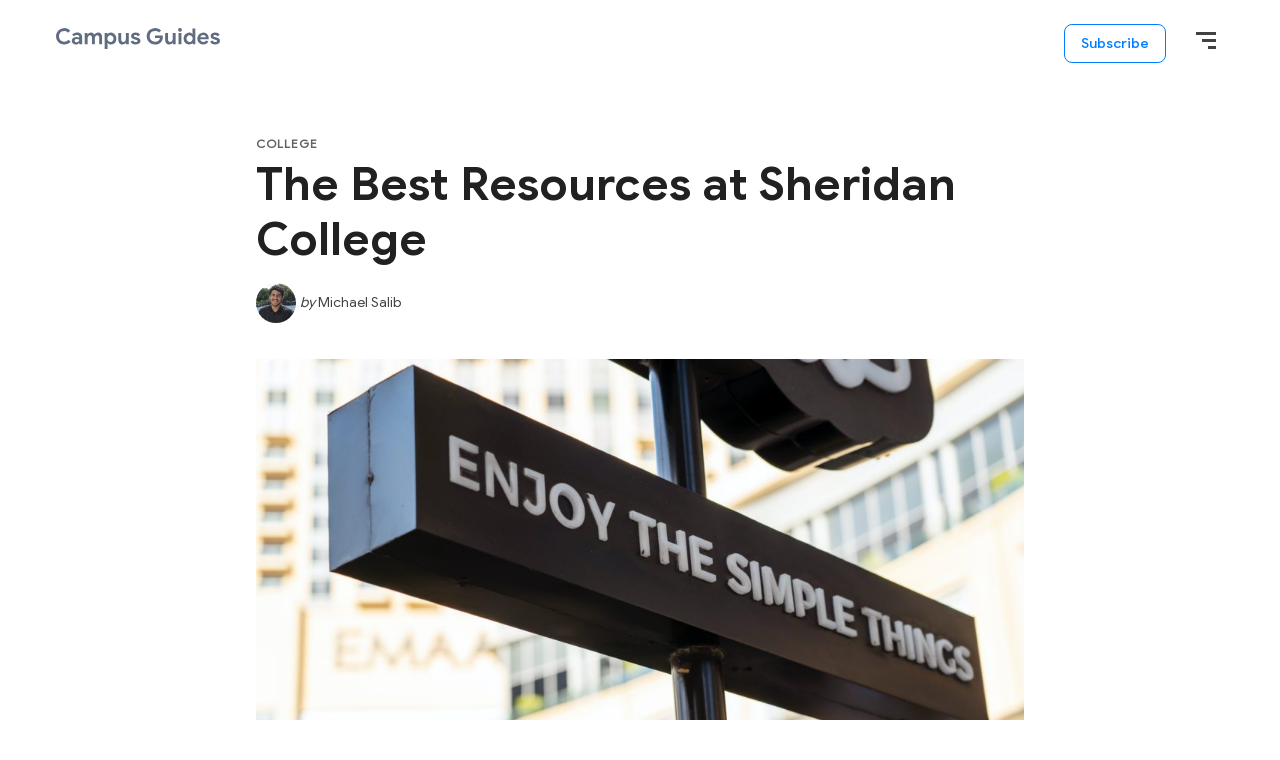

--- FILE ---
content_type: text/html; charset=UTF-8
request_url: https://campusguides.ca/2021/09/04/the-best-resources-at-sheridan-college/
body_size: 14446
content:
<!DOCTYPE html>
<html lang="en-US">
<head >
<meta charset="UTF-8" />
<meta name="viewport" content="width=device-width, initial-scale=1" />
<meta name='robots' content='index, follow, max-image-preview:large, max-snippet:-1, max-video-preview:-1' />

	<!-- This site is optimized with the Yoast SEO plugin v20.12 - https://yoast.com/wordpress/plugins/seo/ -->
	<title>The Best Resources at Sheridan College - Campus Guides</title>
	<meta name="description" content="Sheridan College definitely does not disappoint! Each of the campuses is full of multiple resources for all of their students." />
	<link rel="canonical" href="https://campusguides.ca/2021/09/04/the-best-resources-at-sheridan-college/" />
	<meta property="og:locale" content="en_US" />
	<meta property="og:type" content="article" />
	<meta property="og:title" content="The Best Resources at Sheridan College - Campus Guides" />
	<meta property="og:description" content="Sheridan College definitely does not disappoint! Each of the campuses is full of multiple resources for all of their students." />
	<meta property="og:url" content="https://campusguides.ca/2021/09/04/the-best-resources-at-sheridan-college/" />
	<meta property="og:site_name" content="Campus Guides" />
	<meta property="article:published_time" content="2021-09-04T15:19:58+00:00" />
	<meta property="article:modified_time" content="2021-10-27T19:56:50+00:00" />
	<meta property="og:image" content="https://campusguides.ca/wp-content/uploads/2021/08/nick-fewings-3E_Zad7Slbk-unsplash.jpg" />
	<meta property="og:image:width" content="2400" />
	<meta property="og:image:height" content="1600" />
	<meta property="og:image:type" content="image/jpeg" />
	<meta name="author" content="Michael Salib" />
	<meta name="twitter:card" content="summary_large_image" />
	<meta name="twitter:label1" content="Written by" />
	<meta name="twitter:data1" content="Michael Salib" />
	<meta name="twitter:label2" content="Est. reading time" />
	<meta name="twitter:data2" content="4 minutes" />
	<script type="application/ld+json" class="yoast-schema-graph">{"@context":"https://schema.org","@graph":[{"@type":"Article","@id":"https://campusguides.ca/2021/09/04/the-best-resources-at-sheridan-college/#article","isPartOf":{"@id":"https://campusguides.ca/2021/09/04/the-best-resources-at-sheridan-college/"},"author":{"name":"Michael Salib","@id":"https://campusguides.ca/#/schema/person/35de8b9fd521a51e30db34c7f6317fd8"},"headline":"The Best Resources at Sheridan College","datePublished":"2021-09-04T15:19:58+00:00","dateModified":"2021-10-27T19:56:50+00:00","mainEntityOfPage":{"@id":"https://campusguides.ca/2021/09/04/the-best-resources-at-sheridan-college/"},"wordCount":800,"commentCount":0,"publisher":{"@id":"https://campusguides.ca/#organization"},"image":{"@id":"https://campusguides.ca/2021/09/04/the-best-resources-at-sheridan-college/#primaryimage"},"thumbnailUrl":"https://campusguides.ca/wp-content/uploads/2021/08/nick-fewings-3E_Zad7Slbk-unsplash.jpg","keywords":["athletic facilities","campus resources","Sheridan","Sheridan College","student resources","tutoring"],"articleSection":["college"],"inLanguage":"en-US","potentialAction":[{"@type":"CommentAction","name":"Comment","target":["https://campusguides.ca/2021/09/04/the-best-resources-at-sheridan-college/#respond"]}]},{"@type":"WebPage","@id":"https://campusguides.ca/2021/09/04/the-best-resources-at-sheridan-college/","url":"https://campusguides.ca/2021/09/04/the-best-resources-at-sheridan-college/","name":"The Best Resources at Sheridan College - Campus Guides","isPartOf":{"@id":"https://campusguides.ca/#website"},"primaryImageOfPage":{"@id":"https://campusguides.ca/2021/09/04/the-best-resources-at-sheridan-college/#primaryimage"},"image":{"@id":"https://campusguides.ca/2021/09/04/the-best-resources-at-sheridan-college/#primaryimage"},"thumbnailUrl":"https://campusguides.ca/wp-content/uploads/2021/08/nick-fewings-3E_Zad7Slbk-unsplash.jpg","datePublished":"2021-09-04T15:19:58+00:00","dateModified":"2021-10-27T19:56:50+00:00","description":"Sheridan College definitely does not disappoint! Each of the campuses is full of multiple resources for all of their students.","breadcrumb":{"@id":"https://campusguides.ca/2021/09/04/the-best-resources-at-sheridan-college/#breadcrumb"},"inLanguage":"en-US","potentialAction":[{"@type":"ReadAction","target":["https://campusguides.ca/2021/09/04/the-best-resources-at-sheridan-college/"]}]},{"@type":"ImageObject","inLanguage":"en-US","@id":"https://campusguides.ca/2021/09/04/the-best-resources-at-sheridan-college/#primaryimage","url":"https://campusguides.ca/wp-content/uploads/2021/08/nick-fewings-3E_Zad7Slbk-unsplash.jpg","contentUrl":"https://campusguides.ca/wp-content/uploads/2021/08/nick-fewings-3E_Zad7Slbk-unsplash.jpg","width":2400,"height":1600},{"@type":"BreadcrumbList","@id":"https://campusguides.ca/2021/09/04/the-best-resources-at-sheridan-college/#breadcrumb","itemListElement":[{"@type":"ListItem","position":1,"name":"Home","item":"https://campusguides.ca/"},{"@type":"ListItem","position":2,"name":"The Best Resources at Sheridan College"}]},{"@type":"WebSite","@id":"https://campusguides.ca/#website","url":"https://campusguides.ca/","name":"Campus Guides","description":"Comprehensive guides to Canadian campuses","publisher":{"@id":"https://campusguides.ca/#organization"},"potentialAction":[{"@type":"SearchAction","target":{"@type":"EntryPoint","urlTemplate":"https://campusguides.ca/?s={search_term_string}"},"query-input":"required name=search_term_string"}],"inLanguage":"en-US"},{"@type":"Organization","@id":"https://campusguides.ca/#organization","name":"Campus Guides","url":"https://campusguides.ca/","logo":{"@type":"ImageObject","inLanguage":"en-US","@id":"https://campusguides.ca/#/schema/logo/image/","url":"https://campusguides.ca/wp-content/uploads/2021/09/CampusGuides-Logo-Grey.png","contentUrl":"https://campusguides.ca/wp-content/uploads/2021/09/CampusGuides-Logo-Grey.png","width":164,"height":21,"caption":"Campus Guides"},"image":{"@id":"https://campusguides.ca/#/schema/logo/image/"}},{"@type":"Person","@id":"https://campusguides.ca/#/schema/person/35de8b9fd521a51e30db34c7f6317fd8","name":"Michael Salib","image":{"@type":"ImageObject","inLanguage":"en-US","@id":"https://campusguides.ca/#/schema/person/image/","url":"https://campusguides.ca/wp-content/uploads/2021/08/Michael-Salib-uWaterloo-96x96.jpg","contentUrl":"https://campusguides.ca/wp-content/uploads/2021/08/Michael-Salib-uWaterloo-96x96.jpg","caption":"Michael Salib"},"description":"Michael Salib is a second-year architecture student at the University of Waterloo. As a content creator and designer, he self-identifies as a \"creative enthusiast,\" letting creativity dominate his day-to-day life. Michael has tutored and mentored students through their transition from elementary to high school and high school to post-secondary for several years, helping them rise to their full potential. He also has a knack for public speaking. During his free time, you will find Michael doing a plethora of things, such as traveling, hiking, acting, drawing, cooking, taking photos, and spending quality time with loved ones. ","url":"https://campusguides.ca/author/michael-salib/"}]}</script>
	<!-- / Yoast SEO plugin. -->


<link rel='dns-prefetch' href='//a.omappapi.com' />
<link rel='dns-prefetch' href='//www.googletagmanager.com' />
<link rel='dns-prefetch' href='//pagead2.googlesyndication.com' />
<link rel="alternate" type="application/rss+xml" title="Campus Guides &raquo; Feed" href="https://campusguides.ca/feed/" />
<link rel="alternate" type="application/rss+xml" title="Campus Guides &raquo; Comments Feed" href="https://campusguides.ca/comments/feed/" />
<link rel="alternate" type="application/rss+xml" title="Campus Guides &raquo; The Best Resources at Sheridan College Comments Feed" href="https://campusguides.ca/2021/09/04/the-best-resources-at-sheridan-college/feed/" />
<link rel="alternate" title="oEmbed (JSON)" type="application/json+oembed" href="https://campusguides.ca/wp-json/oembed/1.0/embed?url=https%3A%2F%2Fcampusguides.ca%2F2021%2F09%2F04%2Fthe-best-resources-at-sheridan-college%2F" />
<link rel="alternate" title="oEmbed (XML)" type="text/xml+oembed" href="https://campusguides.ca/wp-json/oembed/1.0/embed?url=https%3A%2F%2Fcampusguides.ca%2F2021%2F09%2F04%2Fthe-best-resources-at-sheridan-college%2F&#038;format=xml" />
<style id='wp-img-auto-sizes-contain-inline-css' type='text/css'>
img:is([sizes=auto i],[sizes^="auto," i]){contain-intrinsic-size:3000px 1500px}
/*# sourceURL=wp-img-auto-sizes-contain-inline-css */
</style>
<link rel='stylesheet' id='genesis-simple-share-plugin-css-css' href='https://campusguides.ca/wp-content/plugins/genesis-simple-share/assets/css/share.min.css?ver=0.1.0' type='text/css' media='all' />
<link rel='stylesheet' id='genesis-simple-share-genericons-css-css' href='https://campusguides.ca/wp-content/plugins/genesis-simple-share/assets/css/genericons.min.css?ver=0.1.0' type='text/css' media='all' />
<link rel='stylesheet' id='wp-block-library-css' href='https://campusguides.ca/wp-includes/css/dist/block-library/style.min.css?ver=6.9' type='text/css' media='all' />
<style id='wp-block-heading-inline-css' type='text/css'>
h1:where(.wp-block-heading).has-background,h2:where(.wp-block-heading).has-background,h3:where(.wp-block-heading).has-background,h4:where(.wp-block-heading).has-background,h5:where(.wp-block-heading).has-background,h6:where(.wp-block-heading).has-background{padding:1.25em 2.375em}h1.has-text-align-left[style*=writing-mode]:where([style*=vertical-lr]),h1.has-text-align-right[style*=writing-mode]:where([style*=vertical-rl]),h2.has-text-align-left[style*=writing-mode]:where([style*=vertical-lr]),h2.has-text-align-right[style*=writing-mode]:where([style*=vertical-rl]),h3.has-text-align-left[style*=writing-mode]:where([style*=vertical-lr]),h3.has-text-align-right[style*=writing-mode]:where([style*=vertical-rl]),h4.has-text-align-left[style*=writing-mode]:where([style*=vertical-lr]),h4.has-text-align-right[style*=writing-mode]:where([style*=vertical-rl]),h5.has-text-align-left[style*=writing-mode]:where([style*=vertical-lr]),h5.has-text-align-right[style*=writing-mode]:where([style*=vertical-rl]),h6.has-text-align-left[style*=writing-mode]:where([style*=vertical-lr]),h6.has-text-align-right[style*=writing-mode]:where([style*=vertical-rl]){rotate:180deg}
/*# sourceURL=https://campusguides.ca/wp-includes/blocks/heading/style.min.css */
</style>
<style id='wp-block-image-inline-css' type='text/css'>
.wp-block-image>a,.wp-block-image>figure>a{display:inline-block}.wp-block-image img{box-sizing:border-box;height:auto;max-width:100%;vertical-align:bottom}@media not (prefers-reduced-motion){.wp-block-image img.hide{visibility:hidden}.wp-block-image img.show{animation:show-content-image .4s}}.wp-block-image[style*=border-radius] img,.wp-block-image[style*=border-radius]>a{border-radius:inherit}.wp-block-image.has-custom-border img{box-sizing:border-box}.wp-block-image.aligncenter{text-align:center}.wp-block-image.alignfull>a,.wp-block-image.alignwide>a{width:100%}.wp-block-image.alignfull img,.wp-block-image.alignwide img{height:auto;width:100%}.wp-block-image .aligncenter,.wp-block-image .alignleft,.wp-block-image .alignright,.wp-block-image.aligncenter,.wp-block-image.alignleft,.wp-block-image.alignright{display:table}.wp-block-image .aligncenter>figcaption,.wp-block-image .alignleft>figcaption,.wp-block-image .alignright>figcaption,.wp-block-image.aligncenter>figcaption,.wp-block-image.alignleft>figcaption,.wp-block-image.alignright>figcaption{caption-side:bottom;display:table-caption}.wp-block-image .alignleft{float:left;margin:.5em 1em .5em 0}.wp-block-image .alignright{float:right;margin:.5em 0 .5em 1em}.wp-block-image .aligncenter{margin-left:auto;margin-right:auto}.wp-block-image :where(figcaption){margin-bottom:1em;margin-top:.5em}.wp-block-image.is-style-circle-mask img{border-radius:9999px}@supports ((-webkit-mask-image:none) or (mask-image:none)) or (-webkit-mask-image:none){.wp-block-image.is-style-circle-mask img{border-radius:0;-webkit-mask-image:url('data:image/svg+xml;utf8,<svg viewBox="0 0 100 100" xmlns="http://www.w3.org/2000/svg"><circle cx="50" cy="50" r="50"/></svg>');mask-image:url('data:image/svg+xml;utf8,<svg viewBox="0 0 100 100" xmlns="http://www.w3.org/2000/svg"><circle cx="50" cy="50" r="50"/></svg>');mask-mode:alpha;-webkit-mask-position:center;mask-position:center;-webkit-mask-repeat:no-repeat;mask-repeat:no-repeat;-webkit-mask-size:contain;mask-size:contain}}:root :where(.wp-block-image.is-style-rounded img,.wp-block-image .is-style-rounded img){border-radius:9999px}.wp-block-image figure{margin:0}.wp-lightbox-container{display:flex;flex-direction:column;position:relative}.wp-lightbox-container img{cursor:zoom-in}.wp-lightbox-container img:hover+button{opacity:1}.wp-lightbox-container button{align-items:center;backdrop-filter:blur(16px) saturate(180%);background-color:#5a5a5a40;border:none;border-radius:4px;cursor:zoom-in;display:flex;height:20px;justify-content:center;opacity:0;padding:0;position:absolute;right:16px;text-align:center;top:16px;width:20px;z-index:100}@media not (prefers-reduced-motion){.wp-lightbox-container button{transition:opacity .2s ease}}.wp-lightbox-container button:focus-visible{outline:3px auto #5a5a5a40;outline:3px auto -webkit-focus-ring-color;outline-offset:3px}.wp-lightbox-container button:hover{cursor:pointer;opacity:1}.wp-lightbox-container button:focus{opacity:1}.wp-lightbox-container button:focus,.wp-lightbox-container button:hover,.wp-lightbox-container button:not(:hover):not(:active):not(.has-background){background-color:#5a5a5a40;border:none}.wp-lightbox-overlay{box-sizing:border-box;cursor:zoom-out;height:100vh;left:0;overflow:hidden;position:fixed;top:0;visibility:hidden;width:100%;z-index:100000}.wp-lightbox-overlay .close-button{align-items:center;cursor:pointer;display:flex;justify-content:center;min-height:40px;min-width:40px;padding:0;position:absolute;right:calc(env(safe-area-inset-right) + 16px);top:calc(env(safe-area-inset-top) + 16px);z-index:5000000}.wp-lightbox-overlay .close-button:focus,.wp-lightbox-overlay .close-button:hover,.wp-lightbox-overlay .close-button:not(:hover):not(:active):not(.has-background){background:none;border:none}.wp-lightbox-overlay .lightbox-image-container{height:var(--wp--lightbox-container-height);left:50%;overflow:hidden;position:absolute;top:50%;transform:translate(-50%,-50%);transform-origin:top left;width:var(--wp--lightbox-container-width);z-index:9999999999}.wp-lightbox-overlay .wp-block-image{align-items:center;box-sizing:border-box;display:flex;height:100%;justify-content:center;margin:0;position:relative;transform-origin:0 0;width:100%;z-index:3000000}.wp-lightbox-overlay .wp-block-image img{height:var(--wp--lightbox-image-height);min-height:var(--wp--lightbox-image-height);min-width:var(--wp--lightbox-image-width);width:var(--wp--lightbox-image-width)}.wp-lightbox-overlay .wp-block-image figcaption{display:none}.wp-lightbox-overlay button{background:none;border:none}.wp-lightbox-overlay .scrim{background-color:#fff;height:100%;opacity:.9;position:absolute;width:100%;z-index:2000000}.wp-lightbox-overlay.active{visibility:visible}@media not (prefers-reduced-motion){.wp-lightbox-overlay.active{animation:turn-on-visibility .25s both}.wp-lightbox-overlay.active img{animation:turn-on-visibility .35s both}.wp-lightbox-overlay.show-closing-animation:not(.active){animation:turn-off-visibility .35s both}.wp-lightbox-overlay.show-closing-animation:not(.active) img{animation:turn-off-visibility .25s both}.wp-lightbox-overlay.zoom.active{animation:none;opacity:1;visibility:visible}.wp-lightbox-overlay.zoom.active .lightbox-image-container{animation:lightbox-zoom-in .4s}.wp-lightbox-overlay.zoom.active .lightbox-image-container img{animation:none}.wp-lightbox-overlay.zoom.active .scrim{animation:turn-on-visibility .4s forwards}.wp-lightbox-overlay.zoom.show-closing-animation:not(.active){animation:none}.wp-lightbox-overlay.zoom.show-closing-animation:not(.active) .lightbox-image-container{animation:lightbox-zoom-out .4s}.wp-lightbox-overlay.zoom.show-closing-animation:not(.active) .lightbox-image-container img{animation:none}.wp-lightbox-overlay.zoom.show-closing-animation:not(.active) .scrim{animation:turn-off-visibility .4s forwards}}@keyframes show-content-image{0%{visibility:hidden}99%{visibility:hidden}to{visibility:visible}}@keyframes turn-on-visibility{0%{opacity:0}to{opacity:1}}@keyframes turn-off-visibility{0%{opacity:1;visibility:visible}99%{opacity:0;visibility:visible}to{opacity:0;visibility:hidden}}@keyframes lightbox-zoom-in{0%{transform:translate(calc((-100vw + var(--wp--lightbox-scrollbar-width))/2 + var(--wp--lightbox-initial-left-position)),calc(-50vh + var(--wp--lightbox-initial-top-position))) scale(var(--wp--lightbox-scale))}to{transform:translate(-50%,-50%) scale(1)}}@keyframes lightbox-zoom-out{0%{transform:translate(-50%,-50%) scale(1);visibility:visible}99%{visibility:visible}to{transform:translate(calc((-100vw + var(--wp--lightbox-scrollbar-width))/2 + var(--wp--lightbox-initial-left-position)),calc(-50vh + var(--wp--lightbox-initial-top-position))) scale(var(--wp--lightbox-scale));visibility:hidden}}
/*# sourceURL=https://campusguides.ca/wp-includes/blocks/image/style.min.css */
</style>
<style id='wp-block-list-inline-css' type='text/css'>
ol,ul{box-sizing:border-box}:root :where(.wp-block-list.has-background){padding:1.25em 2.375em}
/*# sourceURL=https://campusguides.ca/wp-includes/blocks/list/style.min.css */
</style>
<style id='wp-block-paragraph-inline-css' type='text/css'>
.is-small-text{font-size:.875em}.is-regular-text{font-size:1em}.is-large-text{font-size:2.25em}.is-larger-text{font-size:3em}.has-drop-cap:not(:focus):first-letter{float:left;font-size:8.4em;font-style:normal;font-weight:100;line-height:.68;margin:.05em .1em 0 0;text-transform:uppercase}body.rtl .has-drop-cap:not(:focus):first-letter{float:none;margin-left:.1em}p.has-drop-cap.has-background{overflow:hidden}:root :where(p.has-background){padding:1.25em 2.375em}:where(p.has-text-color:not(.has-link-color)) a{color:inherit}p.has-text-align-left[style*="writing-mode:vertical-lr"],p.has-text-align-right[style*="writing-mode:vertical-rl"]{rotate:180deg}
/*# sourceURL=https://campusguides.ca/wp-includes/blocks/paragraph/style.min.css */
</style>
<style id='global-styles-inline-css' type='text/css'>
:root{--wp--preset--aspect-ratio--square: 1;--wp--preset--aspect-ratio--4-3: 4/3;--wp--preset--aspect-ratio--3-4: 3/4;--wp--preset--aspect-ratio--3-2: 3/2;--wp--preset--aspect-ratio--2-3: 2/3;--wp--preset--aspect-ratio--16-9: 16/9;--wp--preset--aspect-ratio--9-16: 9/16;--wp--preset--color--black: #000000;--wp--preset--color--cyan-bluish-gray: #abb8c3;--wp--preset--color--white: #ffffff;--wp--preset--color--pale-pink: #f78da7;--wp--preset--color--vivid-red: #cf2e2e;--wp--preset--color--luminous-vivid-orange: #ff6900;--wp--preset--color--luminous-vivid-amber: #fcb900;--wp--preset--color--light-green-cyan: #7bdcb5;--wp--preset--color--vivid-green-cyan: #00d084;--wp--preset--color--pale-cyan-blue: #8ed1fc;--wp--preset--color--vivid-cyan-blue: #0693e3;--wp--preset--color--vivid-purple: #9b51e0;--wp--preset--color--blue: #05306F;--wp--preset--color--grey: #FAFAFA;--wp--preset--gradient--vivid-cyan-blue-to-vivid-purple: linear-gradient(135deg,rgb(6,147,227) 0%,rgb(155,81,224) 100%);--wp--preset--gradient--light-green-cyan-to-vivid-green-cyan: linear-gradient(135deg,rgb(122,220,180) 0%,rgb(0,208,130) 100%);--wp--preset--gradient--luminous-vivid-amber-to-luminous-vivid-orange: linear-gradient(135deg,rgb(252,185,0) 0%,rgb(255,105,0) 100%);--wp--preset--gradient--luminous-vivid-orange-to-vivid-red: linear-gradient(135deg,rgb(255,105,0) 0%,rgb(207,46,46) 100%);--wp--preset--gradient--very-light-gray-to-cyan-bluish-gray: linear-gradient(135deg,rgb(238,238,238) 0%,rgb(169,184,195) 100%);--wp--preset--gradient--cool-to-warm-spectrum: linear-gradient(135deg,rgb(74,234,220) 0%,rgb(151,120,209) 20%,rgb(207,42,186) 40%,rgb(238,44,130) 60%,rgb(251,105,98) 80%,rgb(254,248,76) 100%);--wp--preset--gradient--blush-light-purple: linear-gradient(135deg,rgb(255,206,236) 0%,rgb(152,150,240) 100%);--wp--preset--gradient--blush-bordeaux: linear-gradient(135deg,rgb(254,205,165) 0%,rgb(254,45,45) 50%,rgb(107,0,62) 100%);--wp--preset--gradient--luminous-dusk: linear-gradient(135deg,rgb(255,203,112) 0%,rgb(199,81,192) 50%,rgb(65,88,208) 100%);--wp--preset--gradient--pale-ocean: linear-gradient(135deg,rgb(255,245,203) 0%,rgb(182,227,212) 50%,rgb(51,167,181) 100%);--wp--preset--gradient--electric-grass: linear-gradient(135deg,rgb(202,248,128) 0%,rgb(113,206,126) 100%);--wp--preset--gradient--midnight: linear-gradient(135deg,rgb(2,3,129) 0%,rgb(40,116,252) 100%);--wp--preset--font-size--small: 14px;--wp--preset--font-size--medium: 20px;--wp--preset--font-size--large: 24px;--wp--preset--font-size--x-large: 42px;--wp--preset--font-size--normal: 20px;--wp--preset--spacing--20: 0.44rem;--wp--preset--spacing--30: 0.67rem;--wp--preset--spacing--40: 1rem;--wp--preset--spacing--50: 1.5rem;--wp--preset--spacing--60: 2.25rem;--wp--preset--spacing--70: 3.38rem;--wp--preset--spacing--80: 5.06rem;--wp--preset--shadow--natural: 6px 6px 9px rgba(0, 0, 0, 0.2);--wp--preset--shadow--deep: 12px 12px 50px rgba(0, 0, 0, 0.4);--wp--preset--shadow--sharp: 6px 6px 0px rgba(0, 0, 0, 0.2);--wp--preset--shadow--outlined: 6px 6px 0px -3px rgb(255, 255, 255), 6px 6px rgb(0, 0, 0);--wp--preset--shadow--crisp: 6px 6px 0px rgb(0, 0, 0);}:where(.is-layout-flex){gap: 0.5em;}:where(.is-layout-grid){gap: 0.5em;}body .is-layout-flex{display: flex;}.is-layout-flex{flex-wrap: wrap;align-items: center;}.is-layout-flex > :is(*, div){margin: 0;}body .is-layout-grid{display: grid;}.is-layout-grid > :is(*, div){margin: 0;}:where(.wp-block-columns.is-layout-flex){gap: 2em;}:where(.wp-block-columns.is-layout-grid){gap: 2em;}:where(.wp-block-post-template.is-layout-flex){gap: 1.25em;}:where(.wp-block-post-template.is-layout-grid){gap: 1.25em;}.has-black-color{color: var(--wp--preset--color--black) !important;}.has-cyan-bluish-gray-color{color: var(--wp--preset--color--cyan-bluish-gray) !important;}.has-white-color{color: var(--wp--preset--color--white) !important;}.has-pale-pink-color{color: var(--wp--preset--color--pale-pink) !important;}.has-vivid-red-color{color: var(--wp--preset--color--vivid-red) !important;}.has-luminous-vivid-orange-color{color: var(--wp--preset--color--luminous-vivid-orange) !important;}.has-luminous-vivid-amber-color{color: var(--wp--preset--color--luminous-vivid-amber) !important;}.has-light-green-cyan-color{color: var(--wp--preset--color--light-green-cyan) !important;}.has-vivid-green-cyan-color{color: var(--wp--preset--color--vivid-green-cyan) !important;}.has-pale-cyan-blue-color{color: var(--wp--preset--color--pale-cyan-blue) !important;}.has-vivid-cyan-blue-color{color: var(--wp--preset--color--vivid-cyan-blue) !important;}.has-vivid-purple-color{color: var(--wp--preset--color--vivid-purple) !important;}.has-black-background-color{background-color: var(--wp--preset--color--black) !important;}.has-cyan-bluish-gray-background-color{background-color: var(--wp--preset--color--cyan-bluish-gray) !important;}.has-white-background-color{background-color: var(--wp--preset--color--white) !important;}.has-pale-pink-background-color{background-color: var(--wp--preset--color--pale-pink) !important;}.has-vivid-red-background-color{background-color: var(--wp--preset--color--vivid-red) !important;}.has-luminous-vivid-orange-background-color{background-color: var(--wp--preset--color--luminous-vivid-orange) !important;}.has-luminous-vivid-amber-background-color{background-color: var(--wp--preset--color--luminous-vivid-amber) !important;}.has-light-green-cyan-background-color{background-color: var(--wp--preset--color--light-green-cyan) !important;}.has-vivid-green-cyan-background-color{background-color: var(--wp--preset--color--vivid-green-cyan) !important;}.has-pale-cyan-blue-background-color{background-color: var(--wp--preset--color--pale-cyan-blue) !important;}.has-vivid-cyan-blue-background-color{background-color: var(--wp--preset--color--vivid-cyan-blue) !important;}.has-vivid-purple-background-color{background-color: var(--wp--preset--color--vivid-purple) !important;}.has-black-border-color{border-color: var(--wp--preset--color--black) !important;}.has-cyan-bluish-gray-border-color{border-color: var(--wp--preset--color--cyan-bluish-gray) !important;}.has-white-border-color{border-color: var(--wp--preset--color--white) !important;}.has-pale-pink-border-color{border-color: var(--wp--preset--color--pale-pink) !important;}.has-vivid-red-border-color{border-color: var(--wp--preset--color--vivid-red) !important;}.has-luminous-vivid-orange-border-color{border-color: var(--wp--preset--color--luminous-vivid-orange) !important;}.has-luminous-vivid-amber-border-color{border-color: var(--wp--preset--color--luminous-vivid-amber) !important;}.has-light-green-cyan-border-color{border-color: var(--wp--preset--color--light-green-cyan) !important;}.has-vivid-green-cyan-border-color{border-color: var(--wp--preset--color--vivid-green-cyan) !important;}.has-pale-cyan-blue-border-color{border-color: var(--wp--preset--color--pale-cyan-blue) !important;}.has-vivid-cyan-blue-border-color{border-color: var(--wp--preset--color--vivid-cyan-blue) !important;}.has-vivid-purple-border-color{border-color: var(--wp--preset--color--vivid-purple) !important;}.has-vivid-cyan-blue-to-vivid-purple-gradient-background{background: var(--wp--preset--gradient--vivid-cyan-blue-to-vivid-purple) !important;}.has-light-green-cyan-to-vivid-green-cyan-gradient-background{background: var(--wp--preset--gradient--light-green-cyan-to-vivid-green-cyan) !important;}.has-luminous-vivid-amber-to-luminous-vivid-orange-gradient-background{background: var(--wp--preset--gradient--luminous-vivid-amber-to-luminous-vivid-orange) !important;}.has-luminous-vivid-orange-to-vivid-red-gradient-background{background: var(--wp--preset--gradient--luminous-vivid-orange-to-vivid-red) !important;}.has-very-light-gray-to-cyan-bluish-gray-gradient-background{background: var(--wp--preset--gradient--very-light-gray-to-cyan-bluish-gray) !important;}.has-cool-to-warm-spectrum-gradient-background{background: var(--wp--preset--gradient--cool-to-warm-spectrum) !important;}.has-blush-light-purple-gradient-background{background: var(--wp--preset--gradient--blush-light-purple) !important;}.has-blush-bordeaux-gradient-background{background: var(--wp--preset--gradient--blush-bordeaux) !important;}.has-luminous-dusk-gradient-background{background: var(--wp--preset--gradient--luminous-dusk) !important;}.has-pale-ocean-gradient-background{background: var(--wp--preset--gradient--pale-ocean) !important;}.has-electric-grass-gradient-background{background: var(--wp--preset--gradient--electric-grass) !important;}.has-midnight-gradient-background{background: var(--wp--preset--gradient--midnight) !important;}.has-small-font-size{font-size: var(--wp--preset--font-size--small) !important;}.has-medium-font-size{font-size: var(--wp--preset--font-size--medium) !important;}.has-large-font-size{font-size: var(--wp--preset--font-size--large) !important;}.has-x-large-font-size{font-size: var(--wp--preset--font-size--x-large) !important;}
/*# sourceURL=global-styles-inline-css */
</style>

<style id='classic-theme-styles-inline-css' type='text/css'>
/*! This file is auto-generated */
.wp-block-button__link{color:#fff;background-color:#32373c;border-radius:9999px;box-shadow:none;text-decoration:none;padding:calc(.667em + 2px) calc(1.333em + 2px);font-size:1.125em}.wp-block-file__button{background:#32373c;color:#fff;text-decoration:none}
/*# sourceURL=/wp-includes/css/classic-themes.min.css */
</style>
<link rel='stylesheet' id='mpp_gutenberg-css' href='https://campusguides.ca/wp-content/plugins/metronet-profile-picture/dist/blocks.style.build.css?ver=2.6.0' type='text/css' media='all' />
<link rel='stylesheet' id='ea-style-css' href='https://campusguides.ca/wp-content/themes/genesis-child/assets/css/main.css?ver=1645561310' type='text/css' media='all' />
<link rel='stylesheet' id='simple-social-icons-font-css' href='https://campusguides.ca/wp-content/plugins/simple-social-icons/css/style.css?ver=3.0.2' type='text/css' media='all' />
<script type="text/javascript" src="https://campusguides.ca/wp-includes/js/jquery/jquery.js" id="jquery-js"></script>
<script type="text/javascript" src="https://campusguides.ca/wp-content/plugins/genesis-simple-share/assets/js/sharrre/jquery.sharrre.min.js?ver=0.1.0" id="genesis-simple-share-plugin-js-js"></script>
<script type="text/javascript" src="https://campusguides.ca/wp-content/plugins/genesis-simple-share/assets/js/waypoints.min.js?ver=0.1.0" id="genesis-simple-share-waypoint-js-js"></script>

<!-- Google tag (gtag.js) snippet added by Site Kit -->
<!-- Google Analytics snippet added by Site Kit -->
<script type="text/javascript" src="https://www.googletagmanager.com/gtag/js?id=GT-TNG7ZN4" id="google_gtagjs-js" async></script>
<script type="text/javascript" id="google_gtagjs-js-after">
/* <![CDATA[ */
window.dataLayer = window.dataLayer || [];function gtag(){dataLayer.push(arguments);}
gtag("set","linker",{"domains":["campusguides.ca"]});
gtag("js", new Date());
gtag("set", "developer_id.dZTNiMT", true);
gtag("config", "GT-TNG7ZN4");
//# sourceURL=google_gtagjs-js-after
/* ]]> */
</script>
<link rel="https://api.w.org/" href="https://campusguides.ca/wp-json/" /><link rel="alternate" title="JSON" type="application/json" href="https://campusguides.ca/wp-json/wp/v2/posts/5014" /><link rel="EditURI" type="application/rsd+xml" title="RSD" href="https://campusguides.ca/xmlrpc.php?rsd" />
<meta name="generator" content="WordPress 6.9" />
<link rel='shortlink' href='https://campusguides.ca/?p=5014' />
<meta name="generator" content="Site Kit by Google 1.170.0" /><script type="text/javascript">
(function(url){
	if(/(?:Chrome\/26\.0\.1410\.63 Safari\/537\.31|WordfenceTestMonBot)/.test(navigator.userAgent)){ return; }
	var addEvent = function(evt, handler) {
		if (window.addEventListener) {
			document.addEventListener(evt, handler, false);
		} else if (window.attachEvent) {
			document.attachEvent('on' + evt, handler);
		}
	};
	var removeEvent = function(evt, handler) {
		if (window.removeEventListener) {
			document.removeEventListener(evt, handler, false);
		} else if (window.detachEvent) {
			document.detachEvent('on' + evt, handler);
		}
	};
	var evts = 'contextmenu dblclick drag dragend dragenter dragleave dragover dragstart drop keydown keypress keyup mousedown mousemove mouseout mouseover mouseup mousewheel scroll'.split(' ');
	var logHuman = function() {
		if (window.wfLogHumanRan) { return; }
		window.wfLogHumanRan = true;
		var wfscr = document.createElement('script');
		wfscr.type = 'text/javascript';
		wfscr.async = true;
		wfscr.src = url + '&r=' + Math.random();
		(document.getElementsByTagName('head')[0]||document.getElementsByTagName('body')[0]).appendChild(wfscr);
		for (var i = 0; i < evts.length; i++) {
			removeEvent(evts[i], logHuman);
		}
	};
	for (var i = 0; i < evts.length; i++) {
		addEvent(evts[i], logHuman);
	}
})('//campusguides.ca/?wordfence_lh=1&hid=4E7E89B04DC230EFA973B32342BCA058');
</script><link rel="pingback" href="https://campusguides.ca/xmlrpc.php" />
<!-- Global site tag (gtag.js) - Google Analytics -->
<script async src="https://www.googletagmanager.com/gtag/js?id=UA-135016585-5"></script>
<script>
  window.dataLayer = window.dataLayer || [];
  function gtag(){dataLayer.push(arguments);}
  gtag('js', new Date());

  gtag('config', 'UA-135016585-5');
</script>

<!-- Google AdSense meta tags added by Site Kit -->
<meta name="google-adsense-platform-account" content="ca-host-pub-2644536267352236">
<meta name="google-adsense-platform-domain" content="sitekit.withgoogle.com">
<!-- End Google AdSense meta tags added by Site Kit -->

<!-- Google Tag Manager snippet added by Site Kit -->
<script type="text/javascript">
/* <![CDATA[ */

			( function( w, d, s, l, i ) {
				w[l] = w[l] || [];
				w[l].push( {'gtm.start': new Date().getTime(), event: 'gtm.js'} );
				var f = d.getElementsByTagName( s )[0],
					j = d.createElement( s ), dl = l != 'dataLayer' ? '&l=' + l : '';
				j.async = true;
				j.src = 'https://www.googletagmanager.com/gtm.js?id=' + i + dl;
				f.parentNode.insertBefore( j, f );
			} )( window, document, 'script', 'dataLayer', 'GTM-PM782JT' );
			
/* ]]> */
</script>

<!-- End Google Tag Manager snippet added by Site Kit -->

<!-- Google AdSense snippet added by Site Kit -->
<script type="text/javascript" async="async" src="https://pagead2.googlesyndication.com/pagead/js/adsbygoogle.js?client=ca-pub-9776763818912959&amp;host=ca-host-pub-2644536267352236" crossorigin="anonymous"></script>

<!-- End Google AdSense snippet added by Site Kit -->
<link rel="icon" href="https://campusguides.ca/wp-content/uploads/2020/07/favicon-196-48x48.png" sizes="32x32" />
<link rel="icon" href="https://campusguides.ca/wp-content/uploads/2020/07/favicon-196.png" sizes="192x192" />
<link rel="apple-touch-icon" href="https://campusguides.ca/wp-content/uploads/2020/07/favicon-196.png" />
<meta name="msapplication-TileImage" content="https://campusguides.ca/wp-content/uploads/2020/07/favicon-196.png" />
		<style type="text/css" id="wp-custom-css">
			#FeaturedGuides .cards-container .card .thumbnail {
	height: unset;
}		</style>
		</head>
<body class="single content singular">		<!-- Google Tag Manager (noscript) snippet added by Site Kit -->
		<noscript>
			<iframe src="https://www.googletagmanager.com/ns.html?id=GTM-PM782JT" height="0" width="0" style="display:none;visibility:hidden"></iframe>
		</noscript>
		<!-- End Google Tag Manager (noscript) snippet added by Site Kit -->
		<div class="site-container"><ul class="genesis-skip-link"><li><a href="#genesis-nav-primary" class="screen-reader-shortcut"> Skip to primary navigation</a></li><li><a href="#main-content" class="screen-reader-shortcut"> Skip to main content</a></li><li><a href="#genesis-sidebar-primary" class="screen-reader-shortcut"> Skip to primary sidebar</a></li></ul><header class="site-header"><div class="wrap"><div class="title-area"><a href="https://campusguides.ca/" class="custom-logo-link" rel="home"><img width="164" height="21" src="https://campusguides.ca/wp-content/uploads/2021/09/CampusGuides-Logo-Grey.png" class="custom-logo" alt="Campus Guides" decoding="async" /></a></div><nav id="site-navigation" class="nav-menu sa_nav sa_nav-right" role="navigation"><div class="sa_nav-content"><div class="nav-primary"><ul id="primary-menu" class="menu"><li id="menu-item-2139" class="show-guides menu-item sa_nav-link"><a href="/#CampusGuidesByProvince">Locations</a></li>
<li id="menu-item-2276" class="menu-item sa_nav-link"><a target="_blank" href="https://yconic.com/">yconic</a></li>
<li id="menu-item-2278" class="menu-item sa_nav-link"><a target="_blank" href="https://studentawards.com/">Student Awards</a></li>
<li id="menu-item-2280" class="menu-item sa_nav-link"><a href="/contact-us/">Contact Us</a></li>
</ul></div><a class="close_nav"></a></div></nav>        <div class="top-btns">
            <a class="btn" href="https://forms.yconic.com/s/yconic-Sign-Up-Form/tt-a79e48?ref=campusguides">
                Subscribe
            </a>

            <a class="menu-btn">
                <!--<img src="/wp-content/themes/genesis-child/assets/img/hamburger.png">-->
                <div class="menu-button"></div>
            </a>
        </div>
        </div></header><div class="site-inner" id="main-content"><div class="wrap"><div class="content-area"><main class="site-main" id="genesis-content"><article class="type-post entry" aria-label="The Best Resources at Sheridan College"><header class="entry-header"><p class="entry-category"><a href="https://campusguides.ca/category/college/">college</a></p><h1 class="entry-title">The Best Resources at Sheridan College</h1>
<p class="entry-author"><a href="https://campusguides.ca/author/michael-salib/" aria-hidden="true" tabindex="-1"><img width="40" height="40" src="https://campusguides.ca/wp-content/uploads/2021/08/Michael-Salib-uWaterloo-48x48.jpg" class="avatar avatar-40 photo" alt="" decoding="async" srcset="https://campusguides.ca/wp-content/uploads/2021/08/Michael-Salib-uWaterloo-48x48.jpg 48w, https://campusguides.ca/wp-content/uploads/2021/08/Michael-Salib-uWaterloo-300x300.jpg 300w, https://campusguides.ca/wp-content/uploads/2021/08/Michael-Salib-uWaterloo-1024x1024.jpg 1024w, https://campusguides.ca/wp-content/uploads/2021/08/Michael-Salib-uWaterloo-150x150.jpg 150w, https://campusguides.ca/wp-content/uploads/2021/08/Michael-Salib-uWaterloo-768x768.jpg 768w, https://campusguides.ca/wp-content/uploads/2021/08/Michael-Salib-uWaterloo-1536x1536.jpg 1536w, https://campusguides.ca/wp-content/uploads/2021/08/Michael-Salib-uWaterloo-24x24.jpg 24w, https://campusguides.ca/wp-content/uploads/2021/08/Michael-Salib-uWaterloo-96x96.jpg 96w, https://campusguides.ca/wp-content/uploads/2021/08/Michael-Salib-uWaterloo.jpg 1601w" sizes="(max-width: 40px) 100vw, 40px" /></a><em>by</em> <a href="https://campusguides.ca/author/michael-salib/">Michael Salib</a></p></header><div class="entry-content">
<figure class="wp-block-image size-large"><img loading="lazy" decoding="async" width="1024" height="683" src="https://campusguides.ca/wp-content/uploads/2021/08/nick-fewings-3E_Zad7Slbk-unsplash-1024x683.jpg" alt="" class="wp-image-6905" srcset="https://campusguides.ca/wp-content/uploads/2021/08/nick-fewings-3E_Zad7Slbk-unsplash-1024x683.jpg 1024w, https://campusguides.ca/wp-content/uploads/2021/08/nick-fewings-3E_Zad7Slbk-unsplash-300x200.jpg 300w, https://campusguides.ca/wp-content/uploads/2021/08/nick-fewings-3E_Zad7Slbk-unsplash-768x512.jpg 768w, https://campusguides.ca/wp-content/uploads/2021/08/nick-fewings-3E_Zad7Slbk-unsplash-1536x1024.jpg 1536w, https://campusguides.ca/wp-content/uploads/2021/08/nick-fewings-3E_Zad7Slbk-unsplash-2048x1365.jpg 2048w" sizes="auto, (max-width: 1024px) 100vw, 1024px" /><figcaption>Photo by: <a href="https://unsplash.com/@jannerboy62">@jannerboy62</a> on Unsplash.</figcaption></figure>



<p>When paying thousands for a post-secondary education, you would hope your university or college gives you a few perks for going to their school! Sheridan College definitely does not disappoint! Each of the campuses is full of multiple resources for all of their students. These are the top resources at Sheridan College- did we mention they’re free?</p>



<h2 class="wp-block-heading">1. <strong>COUNSELLING</strong></h2>



<p>School is by no means easy. And sometimes, you just feel overwhelmed and need someone to talk to. If you are having difficulty coping with stress/anxiety, struggling with confidence and self-esteem, dealing with relationship and family issues along with anything else, Sheridan Counselling Services has got your back! The school offers free counselling to all students. This is a great tool because it helps decrease the effects of your struggles on your educational success. And it’s all confidential, so no need to worry! If you’re on the verge about trying counselling, we say go for it! What’s the worst that can happen? If anything, know that you’re not alone and when you seek help, you will find it! To learn more about Sheridan’s counselling services, click <a href="https://www.sheridancollege.ca/student-life/student-services/counselling-services">here</a>.&nbsp;</p>



<h2 class="wp-block-heading">2. <strong>TUTORING</strong></h2>



<p>While you might find some courses really fun and smooth-sailing, other courses might really challenge you. But that’s okay- Sheridan has got you covered. The Tutoring Centre provides tons of learning support for their students.&nbsp;</p>



<p><strong>Learning Assistants</strong></p>



<p>Learning Assistants offer free tutoring sessions in certain subject areas. You can book an appointment from 30 minutes to an hour in length and you are able to book up to 2 hours per week per subject! That means if you need help with three subjects, you can book up to 6 hours of tutoring. What a steal! Learning Assistants provide tutoring for the following subjects:</p>



<ul class="wp-block-list"><li>Architecture</li><li>Business</li><li>Citations &amp; References</li><li>Computer Programming</li><li>Math</li><li>Chemistry</li><li>English/Writing</li><li>Mechanical and Electrical Engineering</li><li>Interior Decorating and Design</li></ul>



<p><strong>Peer-Assisted Learning</strong></p>



<p>We all know first year can be a huge smack in the face. Peer-Assisted Learning (PAL) is a free program exclusively for first-year students. Sessions are held based on course or program and review material already covered by the professor. There are also drop-in “study hall” sessions if you’re looking for a more chill study environment. If you’re getting ready to start your education at Sheridan, keep an eye out for PAL, because you won’t have access to it for long!</p>



<p><strong>Peer Tutors</strong></p>



<p>If the Learning Assistants or PAL program doesn’t offer exactly what you’re looking for, you can sign up for a Peer Tutor. This resource requires a fee, but it gives you access to a current Sheridan student that has been chosen based on their grades and a faculty reference! Your peer tutor will be committed to fulfilling your academic goals and reaching your full potential!</p>



<p><strong>Academic Skills Hub</strong></p>



<p>Academic Skills Hub is an online collection of modules converting topics such as time management, note-taking, and key studying and test taking strategies.&nbsp;</p>



<p>To learn more about the services provided by Sheridan’s Tutoring Centre, click <a href="https://www.sheridancollege.ca/student-life/student-services/tutoring">here</a>.&nbsp;</p>



<h2 class="wp-block-heading">3. <strong>RESOURCES</strong></h2>



<p>Maintaining good physical health is integral to having a balanced and successful education. Each of Sheridan College’s campuses offers many facilities that are free to all full-time Sheridan students! If you’re studying in Trafalgar, but you’re feeling a workout in Davis, nothing’s in your way-except the commute. Each campus offers an interesting array of features.</p>



<p><strong>Davis Campus&nbsp;</strong></p>



<ul class="wp-block-list"><li>Double gym for volleyball, soccer, basketball and badminton,</li><li>Weight room with weight machines and Olympic free weights.</li><li>Large cardio area full of Treadmills, Spinning Bikes, Concept Rowers, Elliptical Trainers, Spinning Bikes and Medicine and Stability balls.&nbsp;</li><li>Fitness classes, dance classes and yoga in a general fitness and stretching area.</li><li>Freedom climber and Jacob’s Ladder.</li></ul>



<p>Learn more about the Davis Campus’ athletic facilities <a href="https://sheridanbruins.com/general/Davis_campus">here</a>.&nbsp;</p>



<p><strong>Trafalgar Campus&nbsp;</strong></p>



<ul class="wp-block-list"><li>Double gym for volleyball, soccer, basketball and badminton,</li><li>Weight room with weight machines and Olympic free weights.</li><li>Large cardio area full of Treadmills, Spinning Bikes, Concept Rowers, Elliptical Trainers, Spinning Bikes and Medicine and Stability balls.&nbsp;</li><li>A fitness/martial arts studio perfect for yoga, karate, pilates and more.</li></ul>



<p>Learn more about the Trafalgar Campus’ athletic facilities <a href="https://sheridanbruins.com/general/Trafalgar_campus">here</a>.&nbsp;</p>



<p><strong>Hazel McCallion Campus&nbsp;</strong></p>



<ul class="wp-block-list"><li>“Boutique” Fitness room on the second floor</li><li>Access to the nearby YMCA centre with your student card</li><li>New On-Campus Athletic Centre is in the works!</li></ul>



<p>Learn more about the Hazel McCallion Campus’ athletic facilities <a href="https://sheridanbruins.com/general/HMC">here</a>.&nbsp;</p>



<p>The mentioned resources are only a peak into what student life is like at Sheridan College. The best way to know is to experience it on your own! If you end up at Sheridan, be sure to not miss out on counselling, tutoring and the gym!</p>
<!--<rdf:RDF xmlns:rdf="http://www.w3.org/1999/02/22-rdf-syntax-ns#"
			xmlns:dc="http://purl.org/dc/elements/1.1/"
			xmlns:trackback="http://madskills.com/public/xml/rss/module/trackback/">
		<rdf:Description rdf:about="https://campusguides.ca/2021/09/04/the-best-resources-at-sheridan-college/"
    dc:identifier="https://campusguides.ca/2021/09/04/the-best-resources-at-sheridan-college/"
    dc:title="The Best Resources at Sheridan College"
    trackback:ping="https://campusguides.ca/2021/09/04/the-best-resources-at-sheridan-college/trackback/" />
</rdf:RDF>-->
</div><footer class="entry-footer"></footer></article><div class="after-entry"><p class="publish-date">Published on September 4, 2021</p><section class="author-box"><img width="100" height="100" src="https://campusguides.ca/wp-content/uploads/2021/08/Michael-Salib-uWaterloo-150x150.jpg" class="avatar avatar-100 photo" alt="" decoding="async" loading="lazy" srcset="https://campusguides.ca/wp-content/uploads/2021/08/Michael-Salib-uWaterloo-150x150.jpg 150w, https://campusguides.ca/wp-content/uploads/2021/08/Michael-Salib-uWaterloo-300x300.jpg 300w, https://campusguides.ca/wp-content/uploads/2021/08/Michael-Salib-uWaterloo-1024x1024.jpg 1024w, https://campusguides.ca/wp-content/uploads/2021/08/Michael-Salib-uWaterloo-768x768.jpg 768w, https://campusguides.ca/wp-content/uploads/2021/08/Michael-Salib-uWaterloo-1536x1536.jpg 1536w, https://campusguides.ca/wp-content/uploads/2021/08/Michael-Salib-uWaterloo-24x24.jpg 24w, https://campusguides.ca/wp-content/uploads/2021/08/Michael-Salib-uWaterloo-48x48.jpg 48w, https://campusguides.ca/wp-content/uploads/2021/08/Michael-Salib-uWaterloo-96x96.jpg 96w, https://campusguides.ca/wp-content/uploads/2021/08/Michael-Salib-uWaterloo.jpg 1601w" sizes="auto, (max-width: 100px) 100vw, 100px" /><h4 class="author-box-title">About <span itemprop="name">Michael Salib</span></h4><div class="author-box-content" itemprop="description"><p>Michael Salib is a second-year architecture student at the University of Waterloo. As a content creator and designer, he self-identifies as a "creative enthusiast," letting creativity dominate his day-to-day life. Michael has tutored and mentored students through their transition from elementary to high school and high school to post-secondary for several years, helping them rise to their full potential. He also has a knack for public speaking. During his free time, you will find Michael doing a plethora of things, such as traveling, hiking, acting, drawing, cooking, taking photos, and spending quality time with loved ones. </p>
</div></section></main></div></div></div><footer class="site-footer"><div class="wrap"><div id="footer" class="footer-contents">

    <div class="footer-column">

        <div class="footer-logo">

            <a href="https://campusguides.ca/"
               class="custom-logo-link" rel="home">
                <img src="/wp-content/uploads/2021/09/CampusGuides-Logo-Grey.png"
                     class="custom-logo"
                     alt="Campus Guides">
            </a>
        </div>

        <div class="footer-desc">
            Comprehensive guides to Canadian campuses        </div>

        <div class="footer-desc-more">
            Written by students for students
        </div>

        <div class="footer-social">
                                                <a target="_blank" href="https://www.facebook.com/yconic">
                        <img src="https://campusguides.ca/wp-content/uploads/2020/07/facebook_square.png">
                    </a>
                                    <a target="_blank" href="https://www.instagram.com/yconic_student/">
                        <img src="https://campusguides.ca/wp-content/uploads/2020/07/instagram.png">
                    </a>
                                    <a target="_blank" href="https://twitter.com/yconicstudent">
                        <img src="https://campusguides.ca/wp-content/uploads/2020/07/twittern.png">
                    </a>
                                    </div>
    </div>

    
    
        
        <div class="footer-column footer-menu">
            <h5>For Partners</h5>
            <ul id="menu-for-partners" class="menu"><li id="menu-item-2293" class="menu-item"><a href="https://campusguides.ca/advertise-with-us/">Advertise With Us</a></li>
<li id="menu-item-2294" class="menu-item"><a href="https://campusguides.ca/contact-us/">Contact Us</a></li>
<li id="menu-item-2295" class="menu-item"><a href="https://55rush.com/">55rush.com</a></li>
<li id="menu-item-2296" class="menu-item"><a href="https://yconic.com/">yconic.com</a></li>
</ul>        </div>
    
        
        <div class="footer-column footer-menu">
            <h5>For Students</h5>
            <ul id="menu-for-students" class="menu"><li id="menu-item-2297" class="menu-item"><a href="https://accounts.studentlifenetwork.com/">Student Life Network</a></li>
<li id="menu-item-2298" class="menu-item"><a href="https://studentawards.com/">Student Awards</a></li>
<li id="menu-item-2301" class="menu-item"><a href="https://yconic.com/">yconic</a></li>
<li id="menu-item-2302" class="menu-item"><a href="https://campusguides.ca/contact-us/">Contact Us</a></li>
<li id="menu-item-8328" class="menu-item"><a href="https://55rush.com/privacy">Privacy Policy</a></li>
<li id="menu-item-8329" class="menu-item"><a href="https://55rush.com/terms">Terms of Service</a></li>
</ul>        </div>
    
        
        <div class="footer-column footer-menu">
            <h5>Popular Guides</h5>
            <ul id="menu-popular-guides" class="menu"><li id="menu-item-2304" class="menu-item"><a href="https://campusguides.ca/university/university-of-toronto/">University of Toronto</a></li>
<li id="menu-item-2305" class="menu-item"><a href="https://campusguides.ca/university/york-university/">York University</a></li>
<li id="menu-item-2307" class="menu-item"><a href="https://campusguides.ca/university/mcgill-university/">McGill University</a></li>
<li id="menu-item-2308" class="menu-item"><a href="https://campusguides.ca/university/university-of-waterloo/">University of Waterloo</a></li>
</ul>        </div>
    
    <div class="footer-column">
        <h5>Become a Guide</h5>

        <div class="footer-blurb">
            Join Campus Guides today!            <div class="footer-apply">
                <a href="https://forms.yconic.com/s/yconic-Sign-Up-Form/tt-a79e48?ref=campusguides">Apply Now</a>
            </div>
        </div>
    </div>
</div>

<div class="footer-credits">

    <div class="footer-copyright">
        Powered by <a target="_blank" href="https://yconic.com/">
            <img src="/wp-content/themes/genesis-child/assets/img/yconic_footer.png"></a>
    </div>

    <div class="address">
        <div class="top">Toronto, ON Canada</div>
        <div class="line2">300-174 Spadina Avenue  Toronto ON  M5T 2C2</div>
    </div>
</div></div></footer></div><script type="speculationrules">
{"prefetch":[{"source":"document","where":{"and":[{"href_matches":"/*"},{"not":{"href_matches":["/wp-*.php","/wp-admin/*","/wp-content/uploads/*","/wp-content/*","/wp-content/plugins/*","/wp-content/themes/genesis-child/*","/wp-content/themes/genesis/*","/*\\?(.+)"]}},{"not":{"selector_matches":"a[rel~=\"nofollow\"]"}},{"not":{"selector_matches":".no-prefetch, .no-prefetch a"}}]},"eagerness":"conservative"}]}
</script>
<style type="text/css" media="screen"></style><script type="text/javascript" src="https://campusguides.ca/wp-content/plugins/metronet-profile-picture/js/mpp-frontend.js?ver=2.6.0" id="mpp_gutenberg_tabs-js"></script>
<script type="text/javascript" src="https://campusguides.ca/wp-content/themes/genesis-child/assets/js/global-min.js?ver=1645561308" id="ea-global-js"></script>
<script type="text/javascript" src="https://campusguides.ca/wp-content/themes/genesis-child/assets/js/navigation.js?ver=1645561308" id="sa-navigation-js"></script>
<script type="text/javascript" src="https://campusguides.ca/wp-includes/js/comment-reply.min.js?ver=6.9" id="comment-reply-js" async="async" data-wp-strategy="async" fetchpriority="low"></script>
<script type="text/javascript" src="https://campusguides.ca/wp-content/themes/genesis/lib/js/skip-links.min.js?ver=3.4.0" id="skip-links-js"></script>
<script>(function(d){var s=d.createElement("script");s.type="text/javascript";s.src="https://a.omappapi.com/app/js/api.min.js";s.async=true;s.id="omapi-script";d.getElementsByTagName("head")[0].appendChild(s);})(document);</script><script id="wp-emoji-settings" type="application/json">
{"baseUrl":"https://s.w.org/images/core/emoji/17.0.2/72x72/","ext":".png","svgUrl":"https://s.w.org/images/core/emoji/17.0.2/svg/","svgExt":".svg","source":{"concatemoji":"https://campusguides.ca/wp-includes/js/wp-emoji-release.min.js?ver=6.9"}}
</script>
<script type="module">
/* <![CDATA[ */
/*! This file is auto-generated */
const a=JSON.parse(document.getElementById("wp-emoji-settings").textContent),o=(window._wpemojiSettings=a,"wpEmojiSettingsSupports"),s=["flag","emoji"];function i(e){try{var t={supportTests:e,timestamp:(new Date).valueOf()};sessionStorage.setItem(o,JSON.stringify(t))}catch(e){}}function c(e,t,n){e.clearRect(0,0,e.canvas.width,e.canvas.height),e.fillText(t,0,0);t=new Uint32Array(e.getImageData(0,0,e.canvas.width,e.canvas.height).data);e.clearRect(0,0,e.canvas.width,e.canvas.height),e.fillText(n,0,0);const a=new Uint32Array(e.getImageData(0,0,e.canvas.width,e.canvas.height).data);return t.every((e,t)=>e===a[t])}function p(e,t){e.clearRect(0,0,e.canvas.width,e.canvas.height),e.fillText(t,0,0);var n=e.getImageData(16,16,1,1);for(let e=0;e<n.data.length;e++)if(0!==n.data[e])return!1;return!0}function u(e,t,n,a){switch(t){case"flag":return n(e,"\ud83c\udff3\ufe0f\u200d\u26a7\ufe0f","\ud83c\udff3\ufe0f\u200b\u26a7\ufe0f")?!1:!n(e,"\ud83c\udde8\ud83c\uddf6","\ud83c\udde8\u200b\ud83c\uddf6")&&!n(e,"\ud83c\udff4\udb40\udc67\udb40\udc62\udb40\udc65\udb40\udc6e\udb40\udc67\udb40\udc7f","\ud83c\udff4\u200b\udb40\udc67\u200b\udb40\udc62\u200b\udb40\udc65\u200b\udb40\udc6e\u200b\udb40\udc67\u200b\udb40\udc7f");case"emoji":return!a(e,"\ud83e\u1fac8")}return!1}function f(e,t,n,a){let r;const o=(r="undefined"!=typeof WorkerGlobalScope&&self instanceof WorkerGlobalScope?new OffscreenCanvas(300,150):document.createElement("canvas")).getContext("2d",{willReadFrequently:!0}),s=(o.textBaseline="top",o.font="600 32px Arial",{});return e.forEach(e=>{s[e]=t(o,e,n,a)}),s}function r(e){var t=document.createElement("script");t.src=e,t.defer=!0,document.head.appendChild(t)}a.supports={everything:!0,everythingExceptFlag:!0},new Promise(t=>{let n=function(){try{var e=JSON.parse(sessionStorage.getItem(o));if("object"==typeof e&&"number"==typeof e.timestamp&&(new Date).valueOf()<e.timestamp+604800&&"object"==typeof e.supportTests)return e.supportTests}catch(e){}return null}();if(!n){if("undefined"!=typeof Worker&&"undefined"!=typeof OffscreenCanvas&&"undefined"!=typeof URL&&URL.createObjectURL&&"undefined"!=typeof Blob)try{var e="postMessage("+f.toString()+"("+[JSON.stringify(s),u.toString(),c.toString(),p.toString()].join(",")+"));",a=new Blob([e],{type:"text/javascript"});const r=new Worker(URL.createObjectURL(a),{name:"wpTestEmojiSupports"});return void(r.onmessage=e=>{i(n=e.data),r.terminate(),t(n)})}catch(e){}i(n=f(s,u,c,p))}t(n)}).then(e=>{for(const n in e)a.supports[n]=e[n],a.supports.everything=a.supports.everything&&a.supports[n],"flag"!==n&&(a.supports.everythingExceptFlag=a.supports.everythingExceptFlag&&a.supports[n]);var t;a.supports.everythingExceptFlag=a.supports.everythingExceptFlag&&!a.supports.flag,a.supports.everything||((t=a.source||{}).concatemoji?r(t.concatemoji):t.wpemoji&&t.twemoji&&(r(t.twemoji),r(t.wpemoji)))});
//# sourceURL=https://campusguides.ca/wp-includes/js/wp-emoji-loader.min.js
/* ]]> */
</script>
		<script type="text/javascript">var omapi_data = {"object_id":5014,"object_key":"post","object_type":"post","term_ids":[2834,948,243,3266,3265,375,1317,1247,3795],"wp_json":"https:\/\/campusguides.ca\/wp-json","wc_active":false,"edd_active":false,"nonce":"ef80db3494"};</script>
		</body></html>


--- FILE ---
content_type: text/html; charset=utf-8
request_url: https://www.google.com/recaptcha/api2/aframe
body_size: 184
content:
<!DOCTYPE HTML><html><head><meta http-equiv="content-type" content="text/html; charset=UTF-8"></head><body><script nonce="WKn-EgVCZlxZb06UrtSjDQ">/** Anti-fraud and anti-abuse applications only. See google.com/recaptcha */ try{var clients={'sodar':'https://pagead2.googlesyndication.com/pagead/sodar?'};window.addEventListener("message",function(a){try{if(a.source===window.parent){var b=JSON.parse(a.data);var c=clients[b['id']];if(c){var d=document.createElement('img');d.src=c+b['params']+'&rc='+(localStorage.getItem("rc::a")?sessionStorage.getItem("rc::b"):"");window.document.body.appendChild(d);sessionStorage.setItem("rc::e",parseInt(sessionStorage.getItem("rc::e")||0)+1);localStorage.setItem("rc::h",'1769319766977');}}}catch(b){}});window.parent.postMessage("_grecaptcha_ready", "*");}catch(b){}</script></body></html>